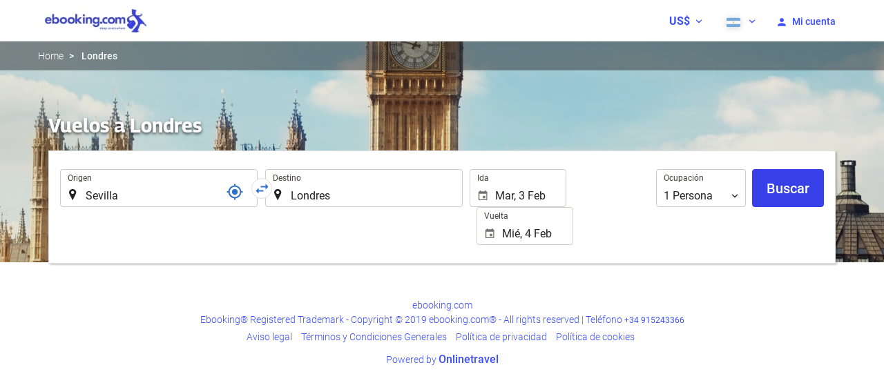

--- FILE ---
content_type: text/html; charset=UTF-8
request_url: https://booking.ebooking.com/themes/ilussion/cross_domain_helper?xdm_e=https%3A%2F%2Fbooking.ebooking.com%2Farg%2Fvuelo%2Fvuelos-sevilla-londres%2Fff32333-42790%2F&xdm_c=default5883&xdm_p=4
body_size: 2659
content:
<!DOCTYPE html>
<html lang="es"><head>
<script>
//<![CDATA[
var Themes = {"Ilusion":{"Ilusion":{"vars":{"preferencesCookie":"_upfs","preferencesDomain":".ebooking.com","userCurrency":"USD","conversionRates":{"AED":4.3341510001028,"AFN":76.710955199675,"ALL":96.287925238049,"AMD":447.31775525394,"ANG":2.1125879999508,"ARS":1711.247516552,"ATS":13.760306621023,"AUD":1.6970770001245,"AWG":2.1272459998269,"AZN":2.0092599998074,"BAM":1.9474490001374,"BBD":2.3794970001374,"BDT":144.49041294551,"BEF":40.339822015219,"BGN":1.9819330000256,"BHD":0.44494200000539,"BIF":3511.8599020753,"BMD":1.1801640000552,"BND":1.5006779999425,"BOB":8.1932139980353,"BRL":6.2141559986174,"BSD":1.1814339999846,"BTN":108.03718549173,"BWP":15.549979004807,"BYR":20790.280128234,"BZD":2.376021000281,"CAD":1.6137040001288,"CLP":1024.3712255762,"CNY":8.2042080009638,"COP":4278.8162227038,"CRC":586.19131396952,"CUP":31.27435500169,"CVE":109.79419320032,"CYP":0.58527447856277,"CZK":24.308729971831,"CHF":0.92149000002664,"DEM":1.9558296193711,"DJF":210.38675628834,"DKK":7.4692129982609,"DOP":74.622225728472,"DZD":153.27915303581,"EEK":15.646636951909,"EGP":55.571107129886,"ESP":166.38603443479,"ETB":184.16707887863,"FIM":5.9457271987856,"FJD":2.630236999759,"FKP":0.86123000002033,"FRF":6.5595708750774,"GBP":0.86494100002002,"GEL":3.180516999641,"GHC":24528.440727023,"GIP":0.86123000002033,"GMD":86.152074124969,"GNF":10366.67983235,"GRD":340.7503206205,"GTQ":9.0651279987371,"GYD":247.18054133478,"HKD":9.217124998684,"HNL":31.186270952765,"HRK":7.5269729999507,"HTG":154.8380080115,"HUF":381.1724299811,"IDR":19808.569979716,"IEP":0.78756281712765,"ILS":3.6560489993719,"INR":108.00929069996,"IQD":1547.6634692455,"IRR":967960.50721131,"ISK":144.95971518779,"ITL":1936.2696216723,"JMD":185.49692995161,"JOD":0.83670900002462,"JPY":183.69553347066,"KES":152.39422374078,"KGS":103.20577148141,"KHR":4756.8036562696,"KMF":489.76815550962,"KPW":1062.1478647907,"KRW":1716.7146202284,"KWD":0.36249999999411,"KYD":0.98452000000407,"KZT":596.60673950837,"LAK":25407.14957189,"LBP":105798.83409685,"LKR":365.85583136329,"LRD":219.15951187566,"LSL":18.914791992472,"LTL":3.4528000004254,"LUF":40.339822015219,"LVL":0.70280000001763,"LYD":7.4640879998181,"MAD":10.773501998684,"MDL":20.002077015677,"MGF":13538.871453831,"MKD":61.608082083356,"MMK":2478.3288727544,"MNT":4206.8437775943,"MOP":9.5041450042689,"MRU":46.912834101183,"MTL":0.4293006223319,"MUR":53.874517951016,"MVR":18.245103013439,"MWK":2048.5246320747,"MXN":20.524863997787,"MYR":4.6522170003805,"MZM":35335.938769885,"NAD":18.914791992472,"NGN":1645.2082159066,"NIO":43.473581033075,"NLG":2.2037110717464,"NOK":11.461832999876,"NPR":172.86022549824,"NZD":1.9660059998331,"OMR":0.45379699999575,"PAB":1.1814389999915,"PEN":3.979136999531,"PGK":5.0622919991542,"PHP":69.49810711828,"PKR":330.70660791157,"PTE":200.48196666715,"PYG":7855.3176179849,"QAR":4.3187810003612,"ROL":44624.927484493,"RUB":90.345050333486,"RWF":1727.1935747017,"SAR":4.4258789993308,"SBD":9.5022269979824,"SCR":17.700499003972,"SDD":338.94743264267,"SEK":10.58928499499,"SGD":1.5021720000336,"SHP":0.88542899998706,"SIT":239.63977349249,"SKK":30.126016040561,"SLL":24747.452249791,"SOS":675.21037360808,"SRG":4126.45096332,"STN":24.395390020712,"SVC":9.6209800015856,"SYP":13052.121034929,"SZL":18.90593001359,"THB":37.27844298322,"TND":3.4084839998525,"TOP":2.8415520001217,"TRY":51.319524008951,"TTD":7.9987679977579,"TWD":37.305197017587,"TZS":3054.8436072815,"UAH":50.879868879729,"UGX":4219.9042756914,"USD":1.1801640000552,"UYU":45.833461934389,"UZS":14443.061120146,"VEF":3843197.5403536,"VND":30707.909436233,"VUV":140.62450385917,"WST":3.1991670003846,"XAF":653.18377776284,"XCD":3.1894530004668,"XOF":653.1562173973,"XPF":119.33174224344,"YER":281.26262166015,"ZAR":18.978400014903,"ZMK":7231.7508575049,"ZWD":435.62603752509,"EUR":1,"RON":5.0946509990593,"PLN":4.2209790006746,"mBTC":0.015208928857954,"AOA":1082.2110263884,"CUC":1.1801640000552,"MZN":75.247850240404,"mBCH":2.2279559882578,"mLTC":26.367515809046,"mETH":0.50965120602376,"mDSH":18.049914786713,"mEOS":441.18814260983,"VES":408.26771518526,"XRP":0.73793920532886,"USDC":1.1799204116332,"GUSD":1.1799204116332,"PAX":1.1799204116332,"BUSD":1.1799204116332,"ZWL":380.01244008724,"RSD":117.39894099581,"BYN":3.3828940001484}}}},"Components":{"LanguageSelector":{"vars":[]},"Login":{"vars":{"user":{"id":"","email":"","name":"","first_name":"","last_name":""}}},"CookiePreferenceCenter":{"vars":{"data":{"show":false}}},"MultiLogin":{"vars":{"userLoggedIn":false}}}};
//]]>
</script>
<!--[if lt IE 9]><script src="https://eur2.otcdn.com/headers/vendor/json/json3.min.js?v=1748355822"></script><![endif]--><script src="https://eur3.otcdn.com/headers/ac/il_cd/il_cd_eb1bf117ce1f7b430a294cb622ee3f2f_20260119_151030.js"></script><meta name="robots" content="noindex, follow"></head>
<body>
<script>
</script>
</body>
</html>


--- FILE ---
content_type: text/javascript
request_url: https://eur2.otcdn.com/headers/common/js/libraries/i18n/locales/es_ar.js?v=1748355805
body_size: 3173
content:
var I18nLocaleData = {"locale":"es_AR","currencies":{"AED":{"symbol":"AED","_rounding":"0","_digits":"2","name":"d\u00edrham de los Emiratos \u00c1rabes Unidos"},"AFN":{"symbol":"AFN","_rounding":"0","_digits":"0","name":"afgani afgano"},"ALL":{"symbol":"ALL","_rounding":"0","_digits":"0","name":"lek alban\u00e9s"},"AMD":{"symbol":"AMD","_rounding":"0","_digits":"0","name":"dram armenio"},"ANG":{"symbol":"ANG","_rounding":"0","_digits":"2","name":"flor\u00edn de las Antillas Neerlandesas"},"AOA":{"symbol":"AOA","_rounding":"0","_digits":"2","name":"kwanza angole\u00f1o"},"ARS":{"symbol":"AR$","_rounding":"0","_digits":"2","name":"peso argentino"},"ATS":{"symbol":"ATS","_rounding":"0","_digits":"2","name":"chel\u00edn austriaco"},"AUD":{"symbol":"AU$","_rounding":"0","_digits":"2","name":"d\u00f3lar australiano"},"AWG":{"symbol":"AWG","_rounding":"0","_digits":"2","name":"flor\u00edn de Aruba"},"AZN":{"symbol":"AZN","_rounding":"0","_digits":"2","name":"manat azer\u00ed"},"BAM":{"symbol":"BAM","_rounding":"0","_digits":"2","name":"marco convertible de Bosnia-Herzegovina"},"BBD":{"symbol":"BBD","_rounding":"0","_digits":"2","name":"d\u00f3lar de Barbados"},"BDT":{"symbol":"BDT","_rounding":"0","_digits":"2","name":"taka de Bangladesh"},"BEF":{"symbol":"BEF","_rounding":"0","_digits":"2","name":"franco belga"},"BGN":{"symbol":"BGN","_rounding":"0","_digits":"2","name":"lev b\u00falgaro"},"BHD":{"symbol":"BHD","_rounding":"0","_digits":"3","name":"dinar bahrein\u00ed"},"BIF":{"symbol":"BIF","_rounding":"0","_digits":"0","name":"franco de Burundi"},"BMD":{"symbol":"BMD","_rounding":"0","_digits":"2","name":"d\u00f3lar de Bermudas"},"BND":{"symbol":"BND","_rounding":"0","_digits":"2","name":"d\u00f3lar de Brun\u00e9i"},"BOB":{"symbol":"BOB","_rounding":"0","_digits":"2","name":"boliviano"},"BRL":{"symbol":"R$","_rounding":"0","_digits":"2","name":"real brasile\u00f1o"},"BSD":{"symbol":"BSD","_rounding":"0","_digits":"2","name":"d\u00f3lar de las Bahamas"},"BTN":{"symbol":"BTN","_rounding":"0","_digits":"2","name":"ngultrum butan\u00e9s"},"BUSD":{"symbol":"BUSD","_rounding":"0","_digits":"2","name":"Binance USD"},"BWP":{"symbol":"BWP","_rounding":"0","_digits":"2","name":"pula botsuano"},"BYN":{"symbol":"BYN","_rounding":"0","_digits":"2","name":"BYN"},"BYR":{"symbol":"BYR","_rounding":"0","_digits":"0","name":"rublo bielorruso"},"BZD":{"symbol":"BZD","_rounding":"0","_digits":"2","name":"d\u00f3lar de Belice"},"CAD":{"symbol":"CA$","_rounding":"0","_digits":"2","_cashRounding":"5","name":"d\u00f3lar canadiense"},"CHF":{"symbol":"Sfr","_rounding":"0","_digits":"2","_cashRounding":"5","name":"franco suizo"},"CLP":{"symbol":"CL$","_rounding":"0","_digits":"0","name":"peso chileno"},"CNY":{"symbol":"CNY","_rounding":"0","_digits":"2","name":"yuan chino"},"COP":{"symbol":"COL$","_rounding":"0","_digits":"0","name":"peso colombiano"},"CRC":{"symbol":"\u20a1","_rounding":"0","_digits":"0","name":"col\u00f3n costarricense"},"CUC":{"symbol":"CUC","_rounding":"0","_digits":"2","name":"peso cubano convertible"},"CUP":{"symbol":"CUP","_rounding":"0","_digits":"2","name":"peso cubano"},"CVE":{"symbol":"CVE","_rounding":"0","_digits":"2","name":"escudo de Cabo Verde"},"CYP":{"symbol":"CYP","_rounding":"0","_digits":"2","name":"libra chipriota"},"CZK":{"symbol":"K\u010d","_rounding":"0","_digits":"2","_cashDigits":"0","_cashRounding":"0","name":"corona checa"},"DEM":{"symbol":"DEM","_rounding":"0","_digits":"2","name":"marco alem\u00e1n"},"DJF":{"symbol":"DJF","_rounding":"0","_digits":"0","name":"franco de Yibuti"},"DKK":{"symbol":"Dkr","_rounding":"0","_digits":"2","name":"corona danesa"},"DOP":{"symbol":"DOP","_rounding":"0","_digits":"2","name":"peso dominicano"},"DZD":{"symbol":"DZD","_rounding":"0","_digits":"2","name":"dinar argelino"},"EEK":{"symbol":"EEK","_rounding":"0","_digits":"2","name":"corona estonia"},"EGP":{"symbol":"EGP","_rounding":"0","_digits":"2","name":"libra egipcia"},"ESP":{"symbol":"\u20a7","_rounding":"0","_digits":"0","name":"peseta espa\u00f1ola"},"ETB":{"symbol":"ETB","_rounding":"0","_digits":"2","name":"birr et\u00edope"},"EUR":{"symbol":"\u20ac","_rounding":"0","_digits":"2","name":"euro"},"FIM":{"symbol":"FIM","_rounding":"0","_digits":"2","name":"marco finland\u00e9s"},"FJD":{"symbol":"FJD","_rounding":"0","_digits":"2","name":"d\u00f3lar de las Islas Fiyi"},"FKP":{"symbol":"FKP","_rounding":"0","_digits":"2","name":"libra de las Islas Malvinas"},"FRF":{"symbol":"FRF","_rounding":"0","_digits":"2","name":"franco franc\u00e9s"},"GBP":{"symbol":"\u00a3","_rounding":"0","_digits":"2","name":"libra esterlina brit\u00e1nica"},"GEL":{"symbol":"GEL","_rounding":"0","_digits":"2","name":"lari georgiano"},"GHC":{"symbol":"GHC","_rounding":"0","_digits":"2","name":"cedi ghan\u00e9s (1979\u20132007)"},"GIP":{"symbol":"GIP","_rounding":"0","_digits":"2","name":"libra de Gibraltar"},"GMD":{"symbol":"GMD","_rounding":"0","_digits":"2","name":"dalasi gambiano"},"GNF":{"symbol":"GNF","_rounding":"0","_digits":"0","name":"franco guineano"},"GRD":{"symbol":"GRD","_rounding":"0","_digits":"2","name":"dracma griego"},"GTQ":{"symbol":"GTQ","_rounding":"0","_digits":"2","name":"quetzal guatemalteco"},"GUSD":{"symbol":"GUSD","_rounding":"0","_digits":"2","name":"Gemini USD Dollar"},"GYD":{"symbol":"GYD","_rounding":"0","_digits":"0","name":"d\u00f3lar guyan\u00e9s"},"HKD":{"symbol":"HKD","_rounding":"0","_digits":"2","name":"d\u00f3lar de Hong Kong"},"HNL":{"symbol":"HNL","_rounding":"0","_digits":"2","name":"lempira hondure\u00f1o"},"HRK":{"symbol":"HRK","_rounding":"0","_digits":"2","name":"kuna croata"},"HTG":{"symbol":"HTG","_rounding":"0","_digits":"2","name":"gourde haitiano"},"HUF":{"symbol":"Ft","_rounding":"0","_digits":"0","name":"flor\u00edn h\u00fangaro"},"IDR":{"symbol":"IDR","_rounding":"0","_digits":"0","name":"rupia indonesia"},"IEP":{"symbol":"IEP","_rounding":"0","_digits":"2","name":"libra irlandesa"},"ILS":{"symbol":"\u20aa","_rounding":"0","_digits":"2","name":"nuevo sheqel israel\u00ed"},"INR":{"symbol":"\u20b9","_rounding":"0","_digits":"2","name":"rupia india"},"IQD":{"symbol":"IQD","_rounding":"0","_digits":"0","name":"dinar iraqu\u00ed"},"IRR":{"symbol":"IRR","_rounding":"0","_digits":"0","name":"rial iran\u00ed"},"ISK":{"symbol":"ISK","_rounding":"0","_digits":"0","name":"corona islandesa"},"ITL":{"symbol":"ITL","_rounding":"0","_digits":"0","name":"lira italiana"},"JMD":{"symbol":"JMD","_rounding":"0","_digits":"2","name":"d\u00f3lar de Jamaica"},"JOD":{"symbol":"JOD","_rounding":"0","_digits":"3","name":"dinar jordano"},"JPY":{"symbol":"\u00a5","_rounding":"0","_digits":"0","name":"yen japon\u00e9s"},"KES":{"symbol":"KES","_rounding":"0","_digits":"2","name":"chel\u00edn keniata"},"KGS":{"symbol":"KGS","_rounding":"0","_digits":"2","name":"som kirgu\u00eds"},"KHR":{"symbol":"KHR","_rounding":"0","_digits":"2","name":"riel camboyano"},"KMF":{"symbol":"KMF","_rounding":"0","_digits":"0","name":"franco comorense"},"KPW":{"symbol":"KPW","_rounding":"0","_digits":"0","name":"won norcoreano"},"KRW":{"symbol":"\u20a9","_rounding":"0","_digits":"0","name":"won surcoreano"},"KWD":{"symbol":"KWD","_rounding":"0","_digits":"3","name":"dinar kuwait\u00ed"},"KYD":{"symbol":"KYD","_rounding":"0","_digits":"2","name":"d\u00f3lar de las Islas Caim\u00e1n"},"KZT":{"symbol":"KZT","_rounding":"0","_digits":"2","name":"tenge kazako"},"LAK":{"symbol":"LAK","_rounding":"0","_digits":"0","name":"kip laosiano"},"LBP":{"symbol":"LBP","_rounding":"0","_digits":"0","name":"libra libanesa"},"LKR":{"symbol":"LKR","_rounding":"0","_digits":"2","name":"rupia de Sri Lanka"},"LRD":{"symbol":"LRD","_rounding":"0","_digits":"2","name":"d\u00f3lar liberiano"},"LSL":{"symbol":"LSL","_rounding":"0","_digits":"2","name":"loti lesothense"},"LTL":{"symbol":"LTL","_rounding":"0","_digits":"2","name":"litas lituano"},"LUF":{"symbol":"LUF","_rounding":"0","_digits":"0","name":"franco luxemburgu\u00e9s"},"LVL":{"symbol":"LVL","_rounding":"0","_digits":"2","name":"lats let\u00f3n"},"LYD":{"symbol":"LYD","_rounding":"0","_digits":"3","name":"dinar libio"},"MAD":{"symbol":"MAD","_rounding":"0","_digits":"2","name":"d\u00edrham marroqu\u00ed"},"MDL":{"symbol":"MDL","_rounding":"0","_digits":"2","name":"leu moldavo"},"MGF":{"symbol":"MGF","_rounding":"0","_digits":"0","name":"franco malgache"},"MKD":{"symbol":"MKD","_rounding":"0","_digits":"2","name":"dinar macedonio"},"MMK":{"symbol":"MMK","_rounding":"0","_digits":"0","name":"kyat de Myanmar"},"MNT":{"symbol":"MNT","_rounding":"0","_digits":"0","name":"tugrik mongol"},"MOP":{"symbol":"MOP","_rounding":"0","_digits":"2","name":"pataca de Macao"},"MRU":{"symbol":"MRU","_rounding":"0","_digits":"2","name":"MRU"},"MTL":{"symbol":"MTL","_rounding":"0","_digits":"2","name":"lira maltesa"},"MUR":{"symbol":"MUR","_rounding":"0","_digits":"0","name":"rupia mauriciana"},"MVR":{"symbol":"MVR","_rounding":"0","_digits":"2","name":"rufiyaa de Maldivas"},"MWK":{"symbol":"MWK","_rounding":"0","_digits":"2","name":"kwacha de Malawi"},"MXN":{"symbol":"MX$","_rounding":"0","_digits":"2","name":"peso mexicano"},"MYR":{"symbol":"MYR","_rounding":"0","_digits":"2","name":"ringgit malasio"},"MZM":{"symbol":"MZM","_rounding":"0","_digits":"2","name":"antiguo metical mozambique\u00f1o"},"MZN":{"symbol":"MZN","_rounding":"0","_digits":"2","name":"metical mozambique\u00f1o"},"NAD":{"symbol":"NAD","_rounding":"0","_digits":"2","name":"d\u00f3lar de Namibia"},"NGN":{"symbol":"NGN","_rounding":"0","_digits":"2","name":"naira nigeriano"},"NIO":{"symbol":"NIO","_rounding":"0","_digits":"2","name":"c\u00f3rdoba nicarag\u00fcense"},"NLG":{"symbol":"NLG","_rounding":"0","_digits":"2","name":"flor\u00edn neerland\u00e9s"},"NOK":{"symbol":"Nkr","_rounding":"0","_digits":"2","name":"corona noruega"},"NPR":{"symbol":"NPR","_rounding":"0","_digits":"2","name":"rupia nepalesa"},"NZD":{"symbol":"NZ$","_rounding":"0","_digits":"2","name":"d\u00f3lar neozeland\u00e9s"},"OMR":{"symbol":"OMR","_rounding":"0","_digits":"3","name":"rial oman\u00ed"},"PAB":{"symbol":"PAB","_rounding":"0","_digits":"2","name":"balboa paname\u00f1o"},"PAX":{"symbol":"PAX","_rounding":"0","_digits":"2","name":"Paxos Standard USD"},"PEN":{"symbol":"S\/.","_rounding":"0","_digits":"2","name":"nuevo sol peruano"},"PGK":{"symbol":"PGK","_rounding":"0","_digits":"2","name":"kina de Pap\u00faa Nueva Guinea"},"PHP":{"symbol":"PHP","_rounding":"0","_digits":"2","name":"peso filipino"},"PKR":{"symbol":"PKR","_rounding":"0","_digits":"0","name":"rupia pakistan\u00ed"},"PLN":{"symbol":"PLN","_rounding":"0","_digits":"2","name":"zloty polaco"},"PTE":{"symbol":"PTE","_rounding":"0","_digits":"2","name":"escudo portugu\u00e9s"},"PYG":{"symbol":"PYG","_rounding":"0","_digits":"0","name":"guaran\u00ed paraguayo"},"QAR":{"symbol":"QAR","_rounding":"0","_digits":"2","name":"riyal de Qatar"},"ROL":{"symbol":"ROL","_rounding":"0","_digits":"2","name":"antiguo leu rumano"},"RON":{"symbol":"RON","_rounding":"0","_digits":"2","name":"leu rumano"},"RSD":{"symbol":"RSD","_rounding":"0","_digits":"0","name":"dinar serbio"},"RUB":{"symbol":"RUB","_rounding":"0","_digits":"2","name":"rublo ruso"},"RWF":{"symbol":"RWF","_rounding":"0","_digits":"0","name":"franco ruand\u00e9s"},"SAR":{"symbol":"SAR","_rounding":"0","_digits":"2","name":"riyal saud\u00ed"},"SBD":{"symbol":"SBD","_rounding":"0","_digits":"2","name":"d\u00f3lar de las Islas Salom\u00f3n"},"SCR":{"symbol":"SCR","_rounding":"0","_digits":"2","name":"rupia de Seychelles"},"SDD":{"symbol":"SDD","_rounding":"0","_digits":"2","name":"dinar sudan\u00e9s"},"SEK":{"symbol":"Skr","_rounding":"0","_digits":"2","name":"corona sueca"},"SGD":{"symbol":"S$","_rounding":"0","_digits":"2","name":"d\u00f3lar singapurense"},"SHP":{"symbol":"SHP","_rounding":"0","_digits":"2","name":"libra de Santa Elena"},"SIT":{"symbol":"SIT","_rounding":"0","_digits":"2","name":"t\u00f3lar esloveno"},"SKK":{"symbol":"SKK","_rounding":"0","_digits":"2","name":"corona eslovaca"},"SLL":{"symbol":"SLL","_rounding":"0","_digits":"0","name":"leone de Sierra Leona"},"SOS":{"symbol":"SOS","_rounding":"0","_digits":"0","name":"chel\u00edn somal\u00ed"},"SRG":{"symbol":"SRG","_rounding":"0","_digits":"2","name":"flor\u00edn surinam\u00e9s"},"STN":{"symbol":"STN","_rounding":"0","_digits":"2","name":"STN"},"SVC":{"symbol":"SVC","_rounding":"0","_digits":"2","name":"col\u00f3n salvadore\u00f1o"},"SYP":{"symbol":"SYP","_rounding":"0","_digits":"0","name":"libra siria"},"SZL":{"symbol":"SZL","_rounding":"0","_digits":"2","name":"lilangeni suazi"},"THB":{"symbol":"THB","_rounding":"0","_digits":"2","name":"baht tailand\u00e9s"},"TND":{"symbol":"TND","_rounding":"0","_digits":"3","name":"dinar tunecino"},"TOP":{"symbol":"TOP","_rounding":"0","_digits":"2","name":"pa\u02bbanga tongano"},"TRY":{"symbol":"TRY","_rounding":"0","_digits":"2","name":"lira turca"},"TTD":{"symbol":"TTD","_rounding":"0","_digits":"2","name":"d\u00f3lar de Trinidad y Tobago"},"TWD":{"symbol":"TWD","_rounding":"0","_digits":"2","_cashDigits":"0","_cashRounding":"0","name":"nuevo d\u00f3lar taiwan\u00e9s"},"TZS":{"symbol":"TZS","_rounding":"0","_digits":"0","name":"chel\u00edn tanzano"},"UAH":{"symbol":"UAH","_rounding":"0","_digits":"2","name":"grivna ucraniana"},"UGX":{"symbol":"UGX","_rounding":"0","_digits":"0","name":"chel\u00edn ugand\u00e9s"},"USD":{"symbol":"US$","_rounding":"0","_digits":"2","name":"d\u00f3lar estadounidense"},"USDC":{"symbol":"USDC","_rounding":"0","_digits":"2","name":"Circle USD Coin"},"UYU":{"symbol":"UYU","_rounding":"0","_digits":"2","name":"peso uruguayo"},"UZS":{"symbol":"UZS","_rounding":"0","_digits":"0","name":"som uzbeko"},"VEF":{"symbol":"BsF.","_rounding":"0","_digits":"2","name":"bol\u00edvar venezolano"},"VES":{"symbol":"Bs. S","_rounding":"0","_digits":"2","name":"bol\u00edvar venezolano"},"VND":{"symbol":"VND","_rounding":"0","_digits":"0","name":"dong vietnamita"},"VUV":{"symbol":"VUV","_rounding":"0","_digits":"0","name":"vatu vanuatuense"},"WST":{"symbol":"WST","_rounding":"0","_digits":"2","name":"tala samoano"},"XAF":{"symbol":"FCFA","_rounding":"0","_digits":"0","name":"franco CFA BEAC"},"XCD":{"symbol":"EC$","_rounding":"0","_digits":"2","name":"d\u00f3lar del Caribe Oriental"},"XOF":{"symbol":"XOF","_rounding":"0","_digits":"0","name":"franco CFA BCEAO"},"XPF":{"symbol":"XPF","_rounding":"0","_digits":"0","name":"franco CFP"},"XRP":{"symbol":"XRP","_rounding":"0","_digits":"2","name":"Ripple"},"YER":{"symbol":"YER","_rounding":"0","_digits":"0","name":"rial yemen\u00ed"},"ZAR":{"symbol":"ZAR","_rounding":"0","_digits":"2","name":"rand sudafricano"},"ZMK":{"symbol":"ZMK","_rounding":"0","_digits":"0","name":"kwacha zambiano (1968\u20132012)"},"ZWD":{"symbol":"ZWD","_rounding":"0","_digits":"0","name":"d\u00f3lar de Zimbabue"},"ZWL":{"symbol":"ZWL","_rounding":"0","_digits":"2","name":"d\u00f3lar zimbabuense"},"mBCH":{"symbol":"mBCH","_rounding":"0","_digits":"2","name":"bitcoin Cash"},"mBTC":{"symbol":"mBTC","_rounding":"0","_digits":"2","name":"bitcoin"},"mDSH":{"symbol":"mDSH","_rounding":"0","_digits":"2","name":"DASH"},"mEOS":{"symbol":"mEOS","_rounding":"0","_digits":"2","name":"EOS"},"mETH":{"symbol":"mETH","_rounding":"0","_digits":"2","name":"ETH"},"mLTC":{"symbol":"mLTC","_rounding":"0","_digits":"2","name":"LTC"}},"symbols":{"decimal":",","group":".","list":";","percentSign":"%","plusSign":"+","minusSign":"-","exponential":"E","superscriptingExponent":"\u00d7","perMille":"\u2030","infinity":"\u221e","nan":"NaN"},"length_unit_patterns":{"long":{"length-centimeter":{"unitPattern-count-one":"{0} cent\u00edmetro","unitPattern-count-other":"{0} cent\u00edmetros"},"length-meter":{"unitPattern-count-one":"{0} metro","unitPattern-count-other":"{0} metros"},"length-kilometer":{"unitPattern-count-one":"{0} kil\u00f3metro","unitPattern-count-other":"{0} kil\u00f3metros"},"length-foot":{"unitPattern-count-one":"{0} pie","unitPattern-count-other":"{0} pies"},"length-yard":{"unitPattern-count-one":"{0} yarda","unitPattern-count-other":"{0} yardas"},"length-mile":{"unitPattern-count-one":"{0} milla","unitPattern-count-other":"{0} millas"}},"short":{"length-centimeter":{"unitPattern-count-one":"{0} cm","unitPattern-count-other":"{0} cm"},"length-meter":{"unitPattern-count-one":"{0} m","unitPattern-count-other":"{0} m"},"length-kilometer":{"unitPattern-count-one":"{0} km","unitPattern-count-other":"{0} km"},"length-foot":{"unitPattern-count-one":"{0} ft","unitPattern-count-other":"{0} ft"},"length-yard":{"unitPattern-count-one":"{0} yd","unitPattern-count-other":"{0} yd"},"length-mile":{"unitPattern-count-one":"{0} mi","unitPattern-count-other":"{0} mi"}},"narrow":{"length-centimeter":{"unitPattern-count-one":"{0} cm","unitPattern-count-other":"{0} cm"},"length-meter":{"unitPattern-count-one":"{0} m","unitPattern-count-other":"{0} m"},"length-kilometer":{"unitPattern-count-one":"{0} km","unitPattern-count-other":"{0} km"},"length-foot":{"unitPattern-count-one":"{0} ft","unitPattern-count-other":"{0} ft"},"length-yard":{"unitPattern-count-one":"{0} yd","unitPattern-count-other":"{0} yd"},"length-mile":{"unitPattern-count-one":"{0} mi","unitPattern-count-other":"{0} mi"}}},"temperature_unit_patterns":{"long":{"temperature-celsius":{"unitPattern-count-one":"{0} grado Celsius","unitPattern-count-other":"{0} grados Celsius"},"temperature-fahrenheit":{"unitPattern-count-one":"{0} grado Fahrenheit","unitPattern-count-other":"{0} grados Fahrenheit"}},"short":{"temperature-celsius":{"unitPattern-count-one":"{0} \u00b0C","unitPattern-count-other":"{0} \u00b0C"},"temperature-fahrenheit":{"unitPattern-count-one":"{0} \u00b0F","unitPattern-count-other":"{0} \u00b0F"}},"narrow":{"temperature-celsius":{"unitPattern-count-one":"{0} \u00b0","unitPattern-count-other":"{0} \u00b0"},"temperature-fahrenheit":{"unitPattern-count-one":"{0} \u00b0F","unitPattern-count-other":"{0} \u00b0F"}}},"speed_unit_patterns":{"long":{"speed-kilometer-per-hour":{"unitPattern-count-one":"{0} kil\u00f3metro por hora","unitPattern-count-other":"{0} kil\u00f3metros por hora"},"speed-meter-per-second":{"unitPattern-count-one":"{0} metro por segundo","unitPattern-count-other":"{0} metros por segundo"},"speed-mile-per-hour":{"unitPattern-count-one":"{0} milla por hora","unitPattern-count-other":"{0} millas por hora"}},"short":{"speed-kilometer-per-hour":{"unitPattern-count-one":"{0} km\/h","unitPattern-count-other":"{0} km\/h"},"speed-meter-per-second":{"unitPattern-count-one":"{0} m\/s","unitPattern-count-other":"{0} m\/s"},"speed-mile-per-hour":{"unitPattern-count-one":"{0} mi\/h","unitPattern-count-other":"{0} mi\/h"}},"narrow":{"speed-kilometer-per-hour":{"unitPattern-count-one":"{0} km\/h","unitPattern-count-other":"{0} km\/h"},"speed-meter-per-second":{"unitPattern-count-one":"{0} m\/s","unitPattern-count-other":"{0} m\/s"},"speed-mile-per-hour":{"unitPattern-count-one":"{0} mi\/h","unitPattern-count-other":"{0} mi\/h"}}},"decimal_pattern":"#,##0.###","currency_pattern":"\u00a4#,##0.00","html_price_pattern":"<span class=\"symbol\">\u00a4<\/span>#,##0.00","pattern":"<span class=\"symbol\">\u00a4<\/span>#,##0.00"};